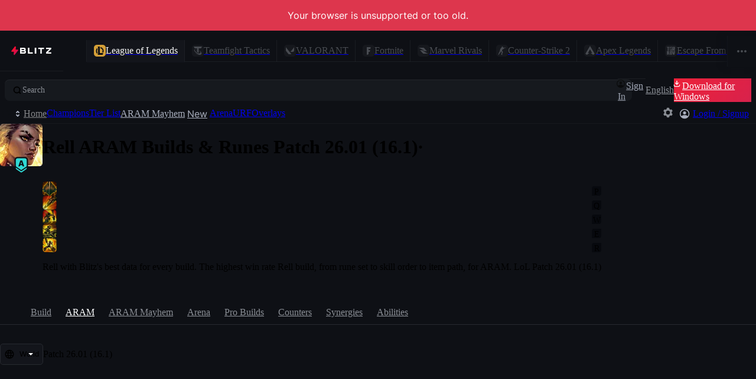

--- FILE ---
content_type: application/javascript
request_url: https://blitz.gg/js/chunk-J7ANN6GS.js
body_size: 1392
content:
/*!
 * blitz-app v2.1.481
 */
import{a as i,e as o}from"./chunk-I7X7YA47.js";i();o();i();o();var w="\u26A1",H={data:""},x=e=>typeof window=="object"?((e?e.querySelector("#"+w):window[w])||Object.assign((e||document.head).appendChild(document.createElement("style")),{innerHTML:" ",id:w})).firstChild:e||H;var c=null,k=!1,_=!1,q=e=>{let t=x(e),r=t.data;return t.data="",c="",r};typeof globalThis.addEventListener=="function"&&globalThis.addEventListener("__BLITZ_RENDER__",()=>{k=!0});var A=globalThis.navigator;function O(e,t,r){c||(c=t?.data??""),!~c.indexOf(e)&&(c=r?e+c:c+e,!A||!k?j(t):_||(_=!0,queueMicrotask(()=>{_=!1,j(t)})))}function j(e){c&&(e||(e=x()),e.data=c,c=null)}i();o();i();o();i();o();var T=e=>{let t=0,r=11;for(;t<e.length;)r=101*r+e.charCodeAt(t++)>>>0;return"\u26A1"+r.toString(16)};i();o();var D=/(?:([\u0080-\uFFFF\w-%@]+) *:? *([^{;]+?);|([^;}{]*?) *{)|(}\s*)/g,I=/\/\*[^]*?\*\/|  +/g,E=/\n+/g,S=" ",L=e=>{let t=[{}],r,a;for(;r=D.exec(e.replace(I,""));)r[4]?t.shift():r[3]?(a=r[3].replace(E,S).trim(),t.unshift(t[0][a]=t[0][a]||{})):t[0][r[1]]=r[2].replace(E,S).trim();return t[0]};i();o();var u=(e,t)=>{let r="",a="",p="";for(let l in e){let s=e[l];l[0]=="@"?l[1]=="i"?r=l+" "+s+";":l[1]=="f"?a+=u(s,l):a+=l+"{"+u(s,l[1]=="k"?"":t)+"}":typeof s=="object"?a+=u(s,t?t.replace(/([^,])+/g,n=>l.replace(/(^:.*)|([^,])+/g,f=>/&/.test(f)?f.replace(/&/g,n):n?n+" "+f:f)):l):s!=null&&(l=/^--/.test(l)?l:l.replace(/[A-Z]/g,"-$&").toLowerCase(),p+=u.p?u.p(l,s):l+":"+s+";")}return r+(t&&p?t+"{"+p+"}":p)+a};var g={},v=e=>{if(typeof e=="object"){let t="";for(let r in e)t+=r+v(e[r]);return t}else return e},F=(e,t,r,a,p)=>{let l=v(e),s=g[l]||(g[l]=T(l));if(!g[s]){let f=l!==e?e:L(e);g[s]=u(p?{["@keyframes "+s]:f}:f,r?"":"."+s)}let n=r&&g.g?g.g:null;return r&&(g.g=g[s]),O(g[s],t,a),s};i();o();var R=(e,t,r)=>e.reduce((a,p,l)=>{let s=t[l];if(s&&s.call){let n=s(r),h=n&&n.props&&n.props.className||/^go/.test(n)&&n;h?s="."+h:n&&typeof n=="object"?s=n.props?"":u(n,""):s=n===!1?"":n}return a+p+(s??"")},"");function y(e){let t=this||{},r=e.call?e(t.p):e;return F(r.unshift?r.raw?R(r,[].slice.call(arguments,1),t.p):r.reduce((a,p)=>Object.assign(a,p&&p.call?p(t.p):p),{}):r,x(t.target),t.g,t.o,t.k)}var M=y.bind({g:1}),Z=y.bind({k:1});i();o();var B,C,N;function z(e,t,r,a){u.p=t,B=e,C=r,N=a}function G(e,t){let r=this||{};return function(){let p=arguments;function l(s,n){let f=Object.assign({},s),h=f.className||l.className;r.p=Object.assign({theme:C&&C()},f),r.o=/ *⚡[0-9a-f]+/.test(h),f.className=y.apply(r,p)+(h?" "+h:""),t&&(f.ref=n);let b=e;return e[0]&&(b=f.as||e,delete f.as),N&&b[0]&&N(f),B(b,f)}return t?t(l):l}}i();o();export{q as a,y as b,Z as c,z as d,G as e};
//# sourceMappingURL=chunk-J7ANN6GS.js.map
